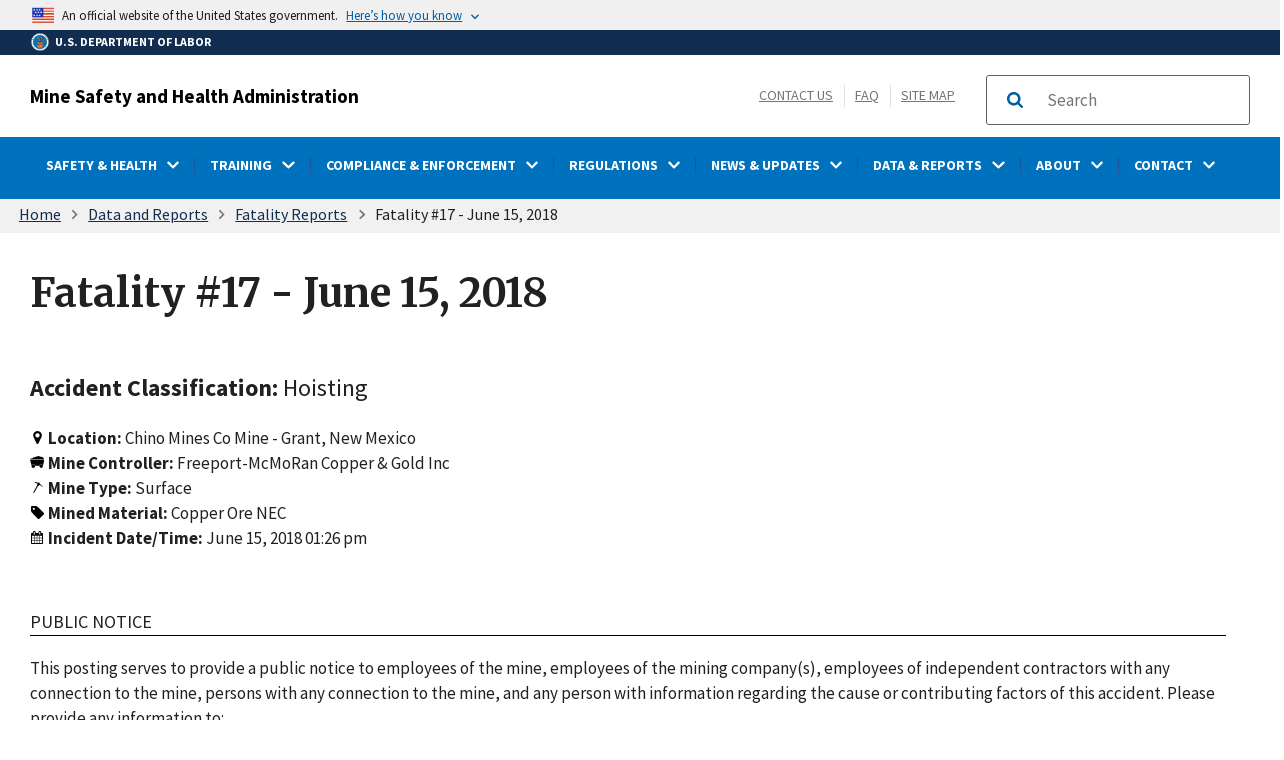

--- FILE ---
content_type: text/html; charset=UTF-8
request_url: https://www.msha.gov/data-reports/fatality-reports/2018/fatality-17-june-15-2018
body_size: 97317
content:
<!DOCTYPE html>
<html lang="en" dir="ltr" prefix="content: http://purl.org/rss/1.0/modules/content/  dc: http://purl.org/dc/terms/  foaf: http://xmlns.com/foaf/0.1/  og: http://ogp.me/ns#  rdfs: http://www.w3.org/2000/01/rdf-schema#  schema: http://schema.org/  sioc: http://rdfs.org/sioc/ns#  sioct: http://rdfs.org/sioc/types#  skos: http://www.w3.org/2004/02/skos/core#  xsd: http://www.w3.org/2001/XMLSchema# ">
<head>
  <meta charset="utf-8" />
<script async src="https://www.googletagmanager.com/gtag/js?id=G-96SXGPMLDY"></script>
<script>window.dataLayer = window.dataLayer || [];function gtag(){dataLayer.push(arguments)};gtag("js", new Date());gtag("set", "developer_id.dMDhkMT", true);gtag("config", "G-96SXGPMLDY", {"groups":"default","page_placeholder":"PLACEHOLDER_page_location"});</script>
<link rel="canonical" href="http://www.msha.gov/data-reports/fatality-reports/2018/fatality-17-june-15-2018" />
<meta name="robots" content="index, follow" />
<meta name="referrer" content="origin" />
<meta property="og:determiner" content="Automatic" />
<meta property="og:site_name" content="Mine Health and Safety Administration" />
<meta property="og:type" content="article" />
<meta property="og:url" content="http://www.msha.gov/data-reports/fatality-reports/2018/fatality-17-june-15-2018" />
<meta property="og:title" content="Fatality #17 - June 15, 2018" />
<meta property="og:image" content="http://www.msha.gov/sites/default/files/Mine_Safety_and_Health_Administration_emblem.png" />
<meta name="twitter:card" content="summary_large_image" />
<meta name="twitter:site" content="@MSHA_DOL" />
<meta name="twitter:title" content="Fatality #17 - June 15, 2018" />
<meta name="twitter:image" content="http://www.msha.gov/sites/default/files/Mine_Safety_and_Health_Administration_emblem.png" />
<meta name="MobileOptimized" content="width" />
<meta name="HandheldFriendly" content="true" />
<meta name="viewport" content="width=device-width, initial-scale=1.0" />
<link rel="icon" href="/sites/default/files/msha-favicon_1_0.png" type="image/png" />

  <title>Fatality #17 - June 15, 2018 | Mine Safety and Health Administration (MSHA)</title>
  <link rel="stylesheet" media="all" href="/core/modules/system/css/components/align.module.css?t8ib13" />
<link rel="stylesheet" media="all" href="/core/modules/system/css/components/fieldgroup.module.css?t8ib13" />
<link rel="stylesheet" media="all" href="/core/modules/system/css/components/container-inline.module.css?t8ib13" />
<link rel="stylesheet" media="all" href="/core/modules/system/css/components/clearfix.module.css?t8ib13" />
<link rel="stylesheet" media="all" href="/core/modules/system/css/components/details.module.css?t8ib13" />
<link rel="stylesheet" media="all" href="/core/modules/system/css/components/hidden.module.css?t8ib13" />
<link rel="stylesheet" media="all" href="/core/modules/system/css/components/item-list.module.css?t8ib13" />
<link rel="stylesheet" media="all" href="/core/modules/system/css/components/js.module.css?t8ib13" />
<link rel="stylesheet" media="all" href="/core/modules/system/css/components/nowrap.module.css?t8ib13" />
<link rel="stylesheet" media="all" href="/core/modules/system/css/components/position-container.module.css?t8ib13" />
<link rel="stylesheet" media="all" href="/core/modules/system/css/components/reset-appearance.module.css?t8ib13" />
<link rel="stylesheet" media="all" href="/core/modules/system/css/components/resize.module.css?t8ib13" />
<link rel="stylesheet" media="all" href="/core/modules/system/css/components/system-status-counter.css?t8ib13" />
<link rel="stylesheet" media="all" href="/core/modules/system/css/components/system-status-report-counters.css?t8ib13" />
<link rel="stylesheet" media="all" href="/core/modules/system/css/components/system-status-report-general-info.css?t8ib13" />
<link rel="stylesheet" media="all" href="/core/modules/system/css/components/tablesort.module.css?t8ib13" />
<link rel="stylesheet" media="all" href="/core/modules/views/css/views.module.css?t8ib13" />
<link rel="stylesheet" media="all" href="/modules/contrib/extlink/css/extlink.css?t8ib13" />
<link rel="stylesheet" media="all" href="/themes/contrib/ddp_dol_theme/build/css/style.css?t8ib13" />
<link rel="stylesheet" media="all" href="/themes/opa_theme/build/css/style.css?t8ib13" />

  <script src="https://use.fontawesome.com/releases/v5.13.1/js/all.js" defer crossorigin="anonymous"></script>
<script src="https://use.fontawesome.com/releases/v5.13.1/js/v4-shims.js" defer crossorigin="anonymous"></script>

</head>
<body class="layout-no-sidebars">
<a class="usa-skipnav visually-hidden focusable" href="#main-content" id="skip-nav">
  Skip to main content
</a>

  <div class="dialog-off-canvas-main-canvas" data-off-canvas-main-canvas>
    



<div class="layout-container inner-page">
	<div class="agency-header">
	<header class="header cf usa-header usa-header-extended cd-main-header">

		<div class="usa-banner">
      <div class="usa-accordion">
        <div class="usa-banner__header" aria-label="Official United States Government Website Disclaimer">
            <div class="usa-banner__inner">
                <div class="grid-col-auto">
                    <img class="usa-banner__header-flag" src="/themes/opa_theme/img/flag-favicon-57.png" alt="U.S. flag">
                </div>
                <div class="grid-col-fill tablet:grid-col-auto">

                  <p>An official website of the United States government.</p>
                  <p class="usa-banner__header-action" aria-hidden="true">Here’s how you know</p>
                </div>

                <button class="usa-accordion__button usa-banner__button" aria-expanded="false" aria-controls="gov-banner"
                title="Click to expand">
                    <span class="usa-banner__button-text">Here’s how you know</span>
                </button>

            </div>
        </div>
        <div class="usa-banner__content usa-accordion__content" id="gov-banner" hidden>
            <div class="grid-row grid-gap-lg">
                <div class="usa-banner__guidance tablet:grid-col-6">
                    <img class="usa-banner__icon usa-media-block__img" src="/themes/opa_theme/img/icon-dot-gov.svg" alt="Dot gov">
                    <div class="usa-media-block__body">
                        <p>
                            <strong>The .gov means it’s official.</strong>
                            <br> Federal government websites often end in .gov or .mil. Before sharing sensitive information, make sure you’re on a federal government site.
                        </p>
                    </div>
                </div>
                <div class="usa-banner__guidance tablet:grid-col-6">
                    <img class="usa-banner__icon usa-media-block__img" src="/themes/opa_theme/img/icon-https.svg" alt="Https">
                    <div class="usa-media-block__body">
                        <p>
                            <strong>The site is secure.</strong>
                            <br> The <strong>https://</strong> ensures that you are connecting to the official website and that any information you provide is encrypted and transmitted securely.
                        </p>
                    </div>
                </div>
            </div>
        </div>
    </div>
  </div>



		<div id="top-agency-name" class="banner-second container d-flex align-items-center">
	<div class="agency-container agency-container--small d-flex align-items-center container">
		<div class="agency">
			<a href="https://www.dol.gov">
				<div class="d-flex align-items-center dol-logo-area--small">
					<div class="DOL-header-logo">
						<img src="/themes/opa_theme/img/Agency_DOL_Logo_dark.svg" alt="United States Department of Labor" title="Home"  aria-hidden="true" />
					</div>
					<span>U.S. Department of Labor</span>
				</div>
			</a>
		</div>
	</div>
</div>

        <div class="container d-flex align-items-center agency-name">
			<span>
				<a href="/">Mine Safety and Health Administration</a>
			</span>
			<div class="header-right-container">
				<div class="secondarylinks-container">
					<div class="d-flex align-items-center">
						<div class="dol-menu-button">
							<button class="usa-menu-btn dol-menu-button usa-button-primary">Menu</button>
						</div>
						<div class="secondary-links">
							

                  <span  class="clearfix">
        <a href="/contact/general-contacts" data-drupal-link-system-path="node/36">Contact Us</a>
      </span>
              <span  class="clearfix">
        <a href="/msha-frequently-asked-questions?field_faq_category_target_id=181121" data-drupal-link-query="{&quot;field_faq_category_target_id&quot;:&quot;181121&quot;}" data-drupal-link-system-path="node/235507">FAQ</a>
      </span>
                      <span  class="clearfix last">
        <a href="/sitemap/a" data-drupal-link-system-path="sitemap/a">Site Map</a>
      </span>
      



													</div>
					</div>
				</div>
				<div class="searchbox-container nav-hide-on-mobile">
					<div id="block-searchblockdesktopviewport">
	
		
			<div class="content">
			      <div id="search-placeholder-large" class="form">
        <div class="input-group">
            <form accept-charset="UTF-8" action="https://search.usa.gov/search" id="search_form_large" method="get"
              class="searchbox d-flex usa-search usa-search--small">
              <div role="search">
                <div style="margin:0;padding:0;display:inline;"><input name="utf8" type="hidden" value="&#x2713;" /></div>
                <label for="query_large" class="sr-only">Search</label>
                <input id="affiliate_large" name="affiliate" type="hidden" value="www.msha.gov" />
                <input class="searchbox-input usa-input" id="query_large" name="query" aria-label="search"
                  type="text" autocomplete="off" placeholder="Search" tabindex="0" />
                  <span class="input-group-btn">
                  <button type="submit" title="Click to Search" class="usa-button search-button">
                    <span class="usa-sr-only">Search</span>
                  </button>
                  </span>
              </div>
            </form>
          </div>
        </div>
		</div>
	</div>

				</div>
			</div>
		</div>
		<div id="header-content">
			    

  
      
                    

            <div class="agency-nav-container" id="dol-primary-menu">
        <div class="container">

                            <div class="nav-show-on-mobile outer-search-container">
                <div id="block-searchbox-2">
	
		
			<div class="content">
			      <div id="search-placeholder-small" class="form">
        <div class="input-group">
            <form accept-charset="UTF-8" action="https://search.usa.gov/search" id="search_form_small" method="get"
              class="searchbox d-flex usa-search usa-search--small">
              <div role="search">
                <div style="margin:0;padding:0;display:inline;"><input name="utf8" type="hidden" value="&#x2713;" /></div>
                <label for="query_small" class="sr-only">Search</label>
                <input id="affiliate_small" name="affiliate" type="hidden" value="www.msha.gov" />
                <input class="searchbox-input usa-input" id="query_small" name="query" aria-label="search"
                  type="text" autocomplete="off" placeholder="Search" tabindex="0" />
                  <span class="input-group-btn">
                  <button type="submit" title="Click to Search" class="usa-button search-button">
                    <span class="usa-sr-only">Search</span>
                  </button>
                  </span>
              </div>
            </form>
          </div>
        </div>
		</div>
	</div>

                </div>
            
            <ul region="primary_menu" block="block-horizontalmenu" class="clearfix agency-submenu sub-nav-group cd-primary-nav is-fixed main-primary-menu inner-menu" id="cd-primary-nav-secondary-desktop" aria-label="Mega menu navigation">
                                                                                                                                                                                                        <li class="has-children">
                                    
                                    
                                        <a href=""><span class="menu-border-wrapper"><span class="menutitle">SAFETY &amp; HEALTH</span><span class="menuarrow"><p class="backtext">Back</p><span class="fas fa-chevron-down"></span></span></span></a>

                                    
                                                                                        

                        <ul class="cd-secondary-nav is-hidden">
                                                                                            <li class="has-children">
                            <ul class="main-primary-menu inner-agency-ul">
                                                                                                                                                                <li class="has-children">
                                    
                                                                            <span><a href="/safety-and-health" class="has-children" data-drupal-link-system-path="node/234742">Safety &amp; Health</a></span>
                                    
                                                                                        

                            <div class="unorder-flex">
                                                                                                                                                                                                                                                                                                            <ul class="batch-wrapper">
                                                    <li  class="batch-column-1">
                                                                                                                        
                                                                            <a href="/safety-health/msha-health-locator-tool"><span class="menu-border-wrapper">MSHA Health Resource Locator Tool</span></a>
                                    
                                                                        </li>

                                    

                                                                                                                                                                                                                                                <li  class="batch-column-1">
                                                                                                                        
                                                                            <a href="/safety-and-health/safety-and-health-initiatives"><span class="menu-border-wrapper">Safety &amp; Health Initiatives</span></a>
                                    
                                                                        </li>

                                    

                                                                                                                                                                                                                                                <li  class="batch-column-1">
                                                                                                                        
                                                                            <a href="/safety-and-health/safety-and-health-materials"><span class="menu-border-wrapper">Safety &amp; Health Materials</span></a>
                                    
                                                                        </li>

                                    

                                                                                                                                                                                                                                                <li  class="batch-column-1">
                                                                                                                        
                                                                            <a href="/safety-and-health/mine-emergency-operations"><span class="menu-border-wrapper">Mine Emergency Operations</span></a>
                                    
                                                                        </li>

                                                                        </ul>
                                    

                                                                                                                                
                                            </div>
                                    
                                                                        </li>

                                    

                                                                                                                                                                                                                                                        </li>
                            </ul>
                                                        
                                            </ul>
                                    
                                                                        </li>

                                    

                                                                                                                                            <li class="has-children">
                                    
                                    
                                        <a href=""><span class="menu-border-wrapper"><span class="menutitle">TRAINING</span><span class="menuarrow"><p class="backtext">Back</p><span class="fas fa-chevron-down"></span></span></span></a>

                                    
                                                                                        

                        <ul class="cd-secondary-nav is-hidden">
                                                                                            <li class="has-children">
                            <ul class="main-primary-menu inner-agency-ul">
                                                                                                                                                                <li class="has-children">
                                    
                                                                            <span><a href="/training" class="has-children" data-drupal-link-system-path="node/234744">Training</a></span>
                                    
                                                                                        

                            <div class="unorder-flex">
                                                                                                                                                                                                                                                                                                            <ul class="batch-wrapper">
                                                    <li  class="batch-column-1">
                                                                                                                        
                                                                            <a href="/training/training-programs-and-courses"><span class="menu-border-wrapper">Training Programs &amp; Courses</span></a>
                                    
                                                                        </li>

                                    

                                                                                                                                                                                                                                                <li  class="batch-column-1">
                                                                                                                        
                                                                            <a href="/training/developing-training-plan"><span class="menu-border-wrapper">Develop a Training Plan</span></a>
                                    
                                                                        </li>

                                    

                                                                                                                                                                                                                                                <li  class="batch-column-1">
                                                                                                                        
                                                                            <a href="/training/mine-rescue-training"><span class="menu-border-wrapper">Mine Rescue Training</span></a>
                                    
                                                                        </li>

                                    

                                                                                                                                                                                                                                                <li  class="batch-column-1">
                                                                                                                        
                                                                            <a href="/training/instructor-materials"><span class="menu-border-wrapper">Instructor Materials</span></a>
                                    
                                                                        </li>

                                    

                                                                                                                                                                                                                                                <li  class="batch-column-1">
                                                                                                                        
                                                                            <a href="/training/training-education-faqs"><span class="menu-border-wrapper">Training &amp; Education FAQs</span></a>
                                    
                                                                        </li>

                                    

                                                                                                                                                                                                                                                <li  class="batch-column-1">
                                                                                                                        
                                                                            <a href="/training-education/quarterly-training-calls"><span class="menu-border-wrapper">Quarterly Training Calls &amp; Stakeholder Meetings</span></a>
                                    
                                                                        </li>

                                    

                                                                                                                                                                                                                                                <li  class="batch-column-1">
                                                                                                                        
                                                                            <a href="/training/state-grant-participants"><span class="menu-border-wrapper">State Grant Participants</span></a>
                                    
                                                                        </li>

                                    

                                                                                                                                                                                                                                                <li  class="batch-column-1">
                                                                                                                        
                                                                            <a href="/training/brookwood-sago-mine-safety-grants"><span class="menu-border-wrapper">Brookwood-Sago Mine Safety Grants</span></a>
                                    
                                                                        </li>

                                                                        </ul>
                                    

                                                                                                                                
                                            </div>
                                    
                                                                        </li>

                                    

                                                                                                                                                                                                                                                        </li>
                            </ul>
                                                        
                                            </ul>
                                    
                                                                        </li>

                                    

                                                                                                                                            <li class="has-children">
                                    
                                    
                                        <a href=""><span class="menu-border-wrapper"><span class="menutitle">COMPLIANCE &amp; ENFORCEMENT</span><span class="menuarrow"><p class="backtext">Back</p><span class="fas fa-chevron-down"></span></span></span></a>

                                    
                                                                                        

                        <ul class="cd-secondary-nav is-hidden">
                                                                                            <li class="has-children">
                            <ul class="main-primary-menu inner-agency-ul">
                                                                                                                                                                <li class="has-children">
                                    
                                                                            <span><a href="/compliance-and-enforcement" class="has-children" data-drupal-link-system-path="node/229">Compliance &amp; Enforcement</a></span>
                                    
                                                                                        

                            <div class="unorder-flex">
                                                                                                                                                                                                                                                                                                            <ul class="batch-wrapper">
                                                    <li  class="batch-column-1">
                                                                                                                        
                                                                            <a href="/compliance-and-enforcement/compliance-assistance"><span class="menu-border-wrapper">Compliance Assistance</span></a>
                                    
                                                                        </li>

                                    

                                                                                                                                                                                                                                                <li  class="batch-column-1">
                                                                                                                        
                                                                            <a href="/compliance-and-enforcement/mine-inspections"><span class="menu-border-wrapper">Mine Inspections</span></a>
                                    
                                                                        </li>

                                    

                                                                                                                                                                                                                                                <li  class="batch-column-1">
                                                                                                                        
                                                                            <a href="/compliance-and-enforcement/forms-online-filing"><span class="menu-border-wrapper">Forms &amp; Online Filing</span></a>
                                    
                                                                        </li>

                                    

                                                                                                                                                                                                                                                <li  class="batch-column-1">
                                                                                                                        
                                                                            <a href="/compliance-and-enforcement/equipment-approval-certification"><span class="menu-border-wrapper">Equipment Approval &amp; Certification</span></a>
                                    
                                                                        </li>

                                    

                                                                                                                                                                                                                                                <li  class="batch-column-1">
                                                                                                                        
                                                                            <a href="/compliance-enforcement/pattern-violations-pov"><span class="menu-border-wrapper">Pattern of Violations</span></a>
                                    
                                                                        </li>

                                    

                                                                                                                                                                                                                                                <li  class="batch-column-1">
                                                                                                                        
                                                                            <a href="/compliance-and-enforcement/contesting-citations"><span class="menu-border-wrapper">Contesting Citations</span></a>
                                    
                                                                        </li>

                                    

                                                                                                                                                                                                                                                <li  class="batch-column-1">
                                                                                                                        
                                                                            <a href="/compliance-and-enforcement/penalty-assessments-and-payments"><span class="menu-border-wrapper">Penalty Assessments &amp; Payments</span></a>
                                    
                                                                        </li>

                                    

                                                                                                                                                                                                                                                <li  class="batch-column-1">
                                                                                                                        
                                                                            <a href="/compliance-enforcement/compliance-assistance-safety-and-health-cash-program"><span class="menu-border-wrapper">CASH Program</span></a>
                                    
                                                                        </li>

                                                                        </ul>
                                    

                                                                                                                                
                                            </div>
                                    
                                                                        </li>

                                    

                                                                                                                                                                                                                                                        </li>
                            </ul>
                                                        
                                            </ul>
                                    
                                                                        </li>

                                    

                                                                                                                                            <li class="has-children">
                                    
                                    
                                        <a href=""><span class="menu-border-wrapper"><span class="menutitle">REGULATIONS</span><span class="menuarrow"><p class="backtext">Back</p><span class="fas fa-chevron-down"></span></span></span></a>

                                    
                                                                                        

                        <ul class="cd-secondary-nav is-hidden">
                                                                                            <li class="has-children">
                            <ul class="main-primary-menu inner-agency-ul">
                                                                                                                                                                <li class="has-children">
                                    
                                                                            <span><a href="/regulations" class="has-children" data-drupal-link-system-path="node/227">Regulations</a></span>
                                    
                                                                                        

                            <div class="unorder-flex">
                                                                                                                                                                                                                                                                                                            <ul class="batch-wrapper">
                                                    <li  class="batch-column-1">
                                                                                                                        
                                                                            <a href="/regulations/standards-and-regulations"><span class="menu-border-wrapper">Standards &amp; Regulations</span></a>
                                    
                                                                        </li>

                                    

                                                                                                                                                                                                                                                <li  class="batch-column-1">
                                                                                                                        
                                                                            <a href="/regulations/laws"><span class="menu-border-wrapper">Laws</span></a>
                                    
                                                                        </li>

                                    

                                                                                                                                                                                                                                                <li  class="batch-column-1">
                                                                                                                        
                                                                            <a href="/compliance-and-enforcement/compliance-assistance#policy"><span class="menu-border-wrapper">Policy and Procedures</span></a>
                                    
                                                                        </li>

                                    

                                                                                                                                                                                                                                                <li  class="batch-column-1">
                                                                                                                        
                                                                            <a href="/regulations/rulemaking"><span class="menu-border-wrapper">Rulemaking</span></a>
                                    
                                                                        </li>

                                                                        </ul>
                                    

                                                                                                                                
                                            </div>
                                    
                                                                        </li>

                                    

                                                                                                                                                                                                                                                        </li>
                            </ul>
                                                        
                                            </ul>
                                    
                                                                        </li>

                                    

                                                                                                                                            <li class="has-children">
                                    
                                    
                                        <a href=""><span class="menu-border-wrapper"><span class="menutitle">NEWS &amp; UPDATES</span><span class="menuarrow"><p class="backtext">Back</p><span class="fas fa-chevron-down"></span></span></span></a>

                                    
                                                                                        

                        <ul class="cd-secondary-nav is-hidden">
                                                                                            <li class="has-children">
                            <ul class="main-primary-menu inner-agency-ul">
                                                                                                                                                                <li class="has-children">
                                    
                                                                            <span><a href="/news-and-updates" class="has-children" data-drupal-link-system-path="node/73">News &amp; Updates</a></span>
                                    
                                                                                        

                            <div class="unorder-flex">
                                                                                                                                                                                                                                                                                                            <ul class="batch-wrapper">
                                                    <li  class="batch-column-1">
                                                                                                                        
                                                                            <a href="/news-media/whats-new"><span class="menu-border-wrapper">What&#039;s New</span></a>
                                    
                                                                        </li>

                                    

                                                                                                                                                                                                                                                <li  class="batch-column-1">
                                                                                                                        
                                                                            <a href="/news-and-updates/news-releases"><span class="menu-border-wrapper">News Releases</span></a>
                                    
                                                                        </li>

                                    

                                                                                                                                                                                                                                                <li  class="batch-column-1">
                                                                                                                        
                                                                            <a href="/news-and-updates/speeches-testimony"><span class="menu-border-wrapper">Speeches &amp; Testimony</span></a>
                                    
                                                                        </li>

                                    

                                                                                                                                                                                                                                                <li  class="batch-column-1">
                                                                                                                        
                                                                            <a href="/news-and-updates/events"><span class="menu-border-wrapper">Events</span></a>
                                    
                                                                        </li>

                                    

                                                                                                                                                                                                                                                <li  class="batch-column-1">
                                                                                                                        
                                                                            <a href="/news-and-updates/alerts-hazards"><span class="menu-border-wrapper">Alerts &amp; Hazards</span></a>
                                    
                                                                        </li>

                                    

                                                                                                                                                                                                                                                <li  class="batch-column-1">
                                                                                                                        
                                                                            <a href="/news-updates/media-gallery"><span class="menu-border-wrapper">Media Gallery</span></a>
                                    
                                                                        </li>

                                    

                                                                                                                                                                                                                                                <li  class="batch-column-1">
                                                                                                                        
                                                                            <a href="https://public.govdelivery.com/accounts/USDOL/subscriber/new"><span class="menu-border-wrapper">Subscribe to Email Alerts</span></a>
                                    
                                                                        </li>

                                                                        </ul>
                                    

                                                                                                                                
                                            </div>
                                    
                                                                        </li>

                                    

                                                                                                                                                                                                                                                        </li>
                            </ul>
                                                        
                                            </ul>
                                    
                                                                        </li>

                                    

                                                                                                                                            <li class="has-children">
                                    
                                    
                                        <a href=""><span class="menu-border-wrapper"><span class="menutitle">DATA &amp; REPORTS</span><span class="menuarrow"><p class="backtext">Back</p><span class="fas fa-chevron-down"></span></span></span></a>

                                    
                                                                                        

                        <ul class="cd-secondary-nav is-hidden">
                                                                                            <li class="has-children">
                            <ul class="main-primary-menu inner-agency-ul">
                                                                                                                                                                <li class="has-children">
                                    
                                                                            <span><a href="/data-and-reports" class="has-children" data-drupal-link-system-path="node/226">Data &amp; Reports</a></span>
                                    
                                                                                        

                            <div class="unorder-flex">
                                                                                                                                                                                                                                                                                                            <ul class="batch-wrapper">
                                                    <li  class="batch-column-1">
                                                                                                                        
                                                                            <a href="/mdrs"><span class="menu-border-wrapper">Mine Data Retrieval System</span></a>
                                    
                                                                        </li>

                                    

                                                                                                                                                                                                                                                <li  class="batch-column-1">
                                                                                                                        
                                                                            <a href="/data-and-reports/fatality-reports/search"><span class="menu-border-wrapper">Fatality Reports</span></a>
                                    
                                                                        </li>

                                    

                                                                                                                                                                                                                                                <li  class="batch-column-1">
                                                                                                                        
                                                                            <a href="/data-and-reports/data-sources-and-calculators"><span class="menu-border-wrapper">Data Sources &amp; Calculators</span></a>
                                    
                                                                        </li>

                                    

                                                                                                                                                                                                                                                <li  class="batch-column-1">
                                                                                                                        
                                                                            <a href="/data-and-reports/statistics"><span class="menu-border-wrapper">Statistics</span></a>
                                    
                                                                        </li>

                                    

                                                                                                                                                                                                                                                <li  class="batch-column-1">
                                                                                                                        
                                                                            <a href="/data-and-reports/reports"><span class="menu-border-wrapper">Reports</span></a>
                                    
                                                                        </li>

                                                                        </ul>
                                    

                                                                                                                                
                                            </div>
                                    
                                                                        </li>

                                    

                                                                                                                                                                                                                                                        </li>
                            </ul>
                                                        
                                            </ul>
                                    
                                                                        </li>

                                    

                                                                                                                                            <li class="has-children">
                                    
                                    
                                        <a href=""><span class="menu-border-wrapper"><span class="menutitle">ABOUT</span><span class="menuarrow"><p class="backtext">Back</p><span class="fas fa-chevron-down"></span></span></span></a>

                                    
                                                                                        

                        <ul class="cd-secondary-nav is-hidden">
                                                                                            <li class="has-children">
                            <ul class="main-primary-menu inner-agency-ul">
                                                                                                                                                                <li class="has-children">
                                    
                                                                            <span><a href="/about" class="has-children" data-drupal-link-system-path="node/23">About</a></span>
                                    
                                                                                        

                            <div class="unorder-flex">
                                                                                                                                                                                                                                                                                                            <ul class="batch-wrapper">
                                                    <li  class="batch-column-1">
                                                                                                                        
                                                                            <a href="/about/mission"><span class="menu-border-wrapper">Mission</span></a>
                                    
                                                                        </li>

                                    

                                                                                                                                                                                                                                                <li  class="batch-column-1">
                                                                                                                        
                                                                            <a href="/miners-responsibilities-redirect"><span class="menu-border-wrapper">Miners&#039; Rights and Responsibilities</span></a>
                                    
                                                                        </li>

                                    

                                                                                                                                                                                                                                                <li  class="batch-column-1">
                                                                                                                        
                                                                            <a href="/about/leadership"><span class="menu-border-wrapper">Leadership</span></a>
                                    
                                                                        </li>

                                    

                                                                                                                                                                                                                                                <li  class="batch-column-1">
                                                                                                                        
                                                                            <a href="/about/office-assistant-secretary-mine-safety-health-organization-chart"><span class="menu-border-wrapper">Organizational Chart</span></a>
                                    
                                                                        </li>

                                    

                                                                                                                                                                                                                                                <li  class="batch-column-1">
                                                                                                                        
                                                                            <a href="/about/program-areas-and-offices"><span class="menu-border-wrapper">Program Areas &amp; Offices</span></a>
                                    
                                                                        </li>

                                    

                                                                                                                                                                                                                                                <li  class="batch-column-1">
                                                                                                                        
                                                                            <a href="/about/careers"><span class="menu-border-wrapper">Careers</span></a>
                                    
                                                                        </li>

                                    

                                                                                                                                                                                                                                                <li  class="batch-column-1">
                                                                                                                        
                                                                            <a href="/about/about/history"><span class="menu-border-wrapper">History</span></a>
                                    
                                                                        </li>

                                    

                                                                                                                                                                                                                                                <li  class="batch-column-1">
                                                                                                                        
                                                                            <a href="/about/memoranda-understanding"><span class="menu-border-wrapper">Memoranda of Understanding</span></a>
                                    
                                                                        </li>

                                                                        </ul>
                                    

                                                                                                                                
                                            </div>
                                    
                                                                        </li>

                                    

                                                                                                                                                                                                                                                        </li>
                            </ul>
                                                        
                                            </ul>
                                    
                                                                        </li>

                                    

                                                                                                                                            <li class="has-children">
                                    
                                    
                                        <a href=""><span class="menu-border-wrapper"><span class="menutitle">CONTACT</span><span class="menuarrow"><p class="backtext">Back</p><span class="fas fa-chevron-down"></span></span></span></a>

                                    
                                                                                        

                        <ul class="cd-secondary-nav is-hidden">
                                                                                            <li class="has-children">
                            <ul class="main-primary-menu inner-agency-ul">
                                                                                                                                                                <li class="has-children">
                                    
                                                                            <span><a href="/contact" class="has-children" data-drupal-link-system-path="node/27">Contact</a></span>
                                    
                                                                                        

                            <div class="unorder-flex">
                                                                                                                                                                                                                                                                                                            <ul class="batch-wrapper">
                                                    <li  class="batch-column-1">
                                                                                                                        
                                                                            <a href="/contact/emergencies"><span class="menu-border-wrapper">Emergencies</span></a>
                                    
                                                                        </li>

                                    

                                                                                                                                                                                                                                                <li  class="batch-column-1">
                                                                                                                        
                                                                            <a href="/contact/general-contacts"><span class="menu-border-wrapper">General Contacts</span></a>
                                    
                                                                        </li>

                                    

                                                                                                                                                                                                                                                <li  class="batch-column-1">
                                                                                                                        
                                                                            <a href="/support-resources/external-mining-resources/state-mining-agencies"><span class="menu-border-wrapper">State Mining Agencies</span></a>
                                    
                                                                        </li>

                                    

                                                                                                                                                                                                                                                <li  class="batch-column-1">
                                                                                                                        
                                                                            <a href="/msha-frequently-asked-questions?field_faq_category_target_id=181121"><span class="menu-border-wrapper">MSHA Frequently Asked Questions</span></a>
                                    
                                                                        </li>

                                                                        </ul>
                                    

                                                                                                                                
                                            </div>
                                    
                                                                        </li>

                                    

                                                                                                                                                                                                                                                        </li>
                            </ul>
                                                        
                                            </ul>
                                    
                                                                        </li>

                                    

                                                                                                                                
                                            </ul>
                                    

    


		</div>
	</header>
</div>

	<div class="pre-content">
		<div id="block-breadcrumbs">
	
		
			<div class="content">
				<div id="breadcrumbs-container" class="container">
		<nav aria-label="breadcrumb">
			<span id="system-breadcrumb" class="visually-hidden">Breadcrumb</span>
			<ul class="breadcrumbs usa-breadcrumb__list">
									<li>
													<a href="/" class="usa-breadcrumb__link">Home</a>
											</li>
									<li>
													<a href="/data-reports" class="usa-breadcrumb__link">Data and Reports</a>
											</li>
									<li>
													<a href="/data-reports/fatality-reports/search" class="usa-breadcrumb__link">Fatality Reports</a>
											</li>
							</ul>
		</nav>
	</div>

		</div>
	</div>


	</div>

	<main class="cd-main-content">

		<div id="page-title-area">
			
			
			
							<h1>Fatality #17 - June 15, 2018</h1>
					</div>

		
		<div id="main-content" class="basic-page grid-row">

								<div class="usa-layout-docs__main usa-prose usa-layout-docs">
					
					<div data-drupal-messages-fallback class="hidden"></div><div class="views-element-container" id="block-views-block-fatality-reports-block-1">
	
		
			<div class="content">
			<div region="content" block="block-views-block-fatality-reports-block-1"><div class="js-view-dom-id-a81b715299338a12a03a5c6064d5b563564690d3885dbd2289e39b5f3709b4be">
  
  
  

  
  
  

      <div class="views-row"><div class="views-field views-field-field-accident-classification"><strong class="views-label views-label-field-accident-classification">Accident Classification: </strong>Hoisting</div><div class="views-field views-field-field-location-at-fatality"><strong class="views-label views-label-field-location-at-fatality">Location: </strong>Chino Mines Co Mine - Grant, New Mexico</div><div class="views-field views-field-field-mine-controller"><strong class="views-label views-label-field-mine-controller">Mine Controller: </strong>Freeport-McMoRan Copper &amp; Gold Inc</div><div class="views-field views-field-field-mine-type"><strong class="views-label views-label-field-mine-type">Mine Type: </strong>Surface</div><div class="views-field views-field-field-primary-sic"><strong class="views-label views-label-field-primary-sic">Mined Material: </strong>Copper Ore NEC</div><div class="views-field views-field-field-arep-fatal-date"><strong class="views-label views-label-field-arep-fatal-date">Incident Date/Time: </strong><span datetime="2018-06-15T17:26:00Z">June 15, 2018 01:26 pm</span>
</div></div>

    

  
  

  
  
</div>
</div>

		</div>
	</div>
<div class="views-element-container" id="block-views-block-fatality-reports-block-3">
	
		
			<div class="content">
			<div region="content" block="block-views-block-fatality-reports-block-3"><div class="js-view-dom-id-438e54cfd29d48513fafcee7aec23c8660a52eeaa3e50caad6c5a7834b37ff89">
  
  
  

  
  
  

      <div class="views-row"><div class="views-field views-field-body"><div class="views-label views-label-body">PUBLIC NOTICE</div><div class="field-content"><p>This posting serves to provide a public notice to employees of the mine, employees of the mining company(s), employees of independent contractors with any connection to the mine, persons with any connection to the mine, and any person with information regarding the cause or contributing factors of this accident. Please provide any information to:&nbsp;<br><br>
<strong>Lee B. Cruise</strong><strong>,&nbsp;</strong>Lead Investigator: &nbsp;<br><br>
<strong>Phone</strong>: 214-767-8401</p>
</div></div></div>

    

  
  

  
  
</div>
</div>

		</div>
	</div>
<div class="views-element-container" id="block-views-block-fatality-reports-block-2">
	
		
			<div class="content">
			<div region="content" block="block-views-block-fatality-reports-block-2"><div class="js-view-dom-id-2c22be1960d762bbcbc0f3471e1fe63a2427177a58c4d22cb53129b5bd7bd0f7">
  
  
  

  
  
  

      <div class="views-row"><div class="views-field views-field-body"><div class="views-label views-label-body">PRELIMINARY REPORT</div><div class="field-content"><p>EE was using man basket to exit from the shovel. W hile descending an arm on the man basket broke and the EE fell approximately 10-20 feet to the ground. EE was flown by helicopter to hospital - his condition remains critical.</p>
<p>The information provided in this notice is based on preliminary data ONLY and does not represent final determination regarding the nature of the incident or conclusions regarding the cause of the accident.</p>
</div></div><div class="views-field views-field-view-node"><span class="field-content"><a href="/data-reports/fatality-reports/2018/fatality-17-june-15-2018/preliminary-report" class="usa-button" hreflang="und">Read more about the Preliminary Report</a></span></div></div>

    

  
  

  
  
</div>
</div>

		</div>
	</div>
<div id="block-mainpagecontent">
	
		
			<div class="content">
			<article about="/data-reports/fatality-reports/2018/fatality-17-june-15-2018">

  
    

  <div>
    
  </div>

</article>

		</div>
	</div>
<div class="views-element-container" id="block-views-block-fatality-reports-block-4">
	
		
			<div class="content">
			<div region="content" block="block-views-block-fatality-reports-block-4"><div class="js-view-dom-id-3dd0a0aa971589c1fe49b41c930be648ca1309930240dc3e7763a0f3a799b776">
  
  
  

  
  
  

      <div class="views-row"><div class="views-field views-field-body"><div class="views-label views-label-body">FATALITY ALERT</div><div class="field-content"><p><strong>METAL/NONMETAL MINE FATALITY</strong> – On June 15, 2018, a&nbsp;miner fell from a man basket when the weldment securing the basket to the shovel failed. The miner died of his injuries on June 27, 2019.</p>
</div></div><div class="views-field views-field-view-node"><span class="field-content"><a href="/data-reports/fatality-reports/2018/fatality-17-june-15-2018/fatality-alert" class="usa-button" hreflang="und">Read more about the Fatality Alert</a></span></div></div>

    

  
  

  
  
</div>
</div>

		</div>
	</div>
<div class="views-element-container" id="block-views-block-fatality-reports-block-5">
	
		
			<div class="content">
			<div region="content" block="block-views-block-fatality-reports-block-5"><div class="js-view-dom-id-bdcf1d982140bf88d713ac500d8c46e3771fa7c6b66a2368ab5510cb5db5a645">
  
  
  

  
  
  

      <div class="views-row"><div class="views-field views-field-body"><div class="views-label views-label-body">FINAL REPORT</div><div class="field-content"><p align="right">MAI-2018-17</p>
<p align="center">UNITED STATES</p>
<p align="center">DEPARTMENT OF LABOR</p>
<p align="center">MINE SAFETY AND HEALTH ADMINISTRATION</p>
<p align="center">REPORT OF INVESTIGATION</p>
<p align="center">Open Pit Metal Mine</p>
<p align="center">(Copper)</p>
<p align="center">Hoisting</p>
<p align="center">June 15, 2018</p>
<p align="center">Freeport-McMoRan Chino Mines Company</p>
<p align="center">Chino Mines Co. Mine</p>
<p align="center">Grant County, New Mexico</p>
<p align="center">ID No. 29-00708</p>
<p align="center">Accident Investigators</p></div></div><div class="views-field views-field-view-node"><span class="field-content"><a href="/data-reports/fatality-reports/2018/fatality-17-june-15-2018/final-report" class="usa-button" hreflang="und">Read More about the Final Report</a></span></div></div>

    

  
  

  
  
</div>
</div>

		</div>
	</div>


									</div>
			</div>

			
		</main>

		<footer class="-footer usa-footer usa-footer--big" role="contentinfo">
	<div class="usa-footer__return-to-top container">
		<a href="#" class="footer-scroll-to-top">
			<span>Scroll to Top</span>
			<span class="fa fa-arrow-circle-o-up" aria-hidden="true"></span>
		</a>
	</div>

	<section class="dol-footer-nav">
		  <div>
        

    <div class="panel">
                  <ul block="block-menu-block-dol-footer-nav-menu" class="clearfix dol-footer-nav-menu container">
                    <li>
          <a href="/compliance-and-enforcement/forms-online-filing" class="dol-footer-nav-link" data-drupal-link-system-path="node/291">Forms</a>
                  </li>
              <li>
          <a href="/data-and-reports/fatality-reports/search" class="dol-footer-nav-link" data-drupal-link-system-path="data-and-reports/fatality-reports/search">Fatality Database</a>
                  </li>
              <li>
          <a href="/support-resources" class="dol-footer-nav-link" data-drupal-link-system-path="node/230">Support &amp; Resources</a>
                  </li>
              <li>
          <a href="/msha-frequently-asked-questions?field_faq_category_target_id=181121" class="dol-footer-nav-link" data-drupal-link-query="{&quot;field_faq_category_target_id&quot;:&quot;181121&quot;}" data-drupal-link-system-path="node/235507">Frequently Asked Questions</a>
                  </li>
            </ul>
      </div>






  </div>

	</section>

	<div class="dol-footer-primary usa-footer__primary-section">
		<div class="grid-container container dol-footer__full-menu">
			<div class="width-inner-padding grid-row grid-gap">
				<div class="footer-address">
					<div class="grid-row">
						<div class="dol-footer-seal">
							<div class="dol-seal">
								<a href="https://www.dol.gov" title="Home">
									<img alt="United States Department of Labor Seal" src="/themes/opa_theme/img/DOL-MasterLogo_BLUE.svg"/>
								</a>
							</div>
							<div class="footer-seal-block">
																	<div class="dol-name-and-seal">U.S. Department of Labor</div>
																<div id="block-mshaaddress">
	
		
			<div class="content">
			

                        <div class="field field--name-body field--type-text-with-summary field--label-hidden clearfix"><p>Mine Safety and Health Administration<br>200 Constitution Ave&nbsp;NW<br>Suite C3522<br>Washington, DC 20210<br><a href="https://www.msha.gov/">www.msha.gov</a><br>202-693-9400</p>
</div>
            
		</div>
	</div>


							</div>
						</div>
					</div>
				</div>
				<div class="footer_menu">
					<nav class="usa-footer__nav footer__nav" aria-label="Footer navigation">
						<div class="grid-row">
							<!-- Begin Footer Second-->

            


<div id="block-menu-block-menu-dol-federal-links" class="footer_menu-block">
    <section  class="usa-footer__primary-content usa-footer__primary-content--collapsible dol-footer__primary-content dol-footer__primary-content--collapsible">

    
                <span class="usa-footer__primary-link">Federal Government<span class="far fa-plus-square"></span></span>
        
          

                      <ul block="block-menu-block-menu-dol-federal-links" class="clearfix usa-list usa-list--unstyled">
                    <li class="usa-footer__secondary-link dol-footer__secondary-link">
          <a href="https://www.whitehouse.gov" target="_blank" class="usa-footer__secondary-link dol-footer__secondary-link footer-secondary-nav-link">White House</a>
                  </li>
              <li class="usa-footer__secondary-link dol-footer__secondary-link">
          <a href="https://www.dol.gov/general/disasterrecovery" target="_blank" class="usa-footer__secondary-link dol-footer__secondary-link footer-secondary-nav-link">Disaster Recovery Assistance</a>
                  </li>
              <li class="usa-footer__secondary-link dol-footer__secondary-link">
          <a href="https://www.usa.gov/" target="_blank" class="usa-footer__secondary-link dol-footer__secondary-link footer-secondary-nav-link">USA.gov</a>
                  </li>
              <li class="usa-footer__secondary-link dol-footer__secondary-link">
          <a href="https://www.dol.gov/agencies/oasam/centers-offices/civil-rights-center/resports/notification-and-federal-employee-antidiscrimination-retaliation-act-of-2002" target="_blank" class="usa-footer__secondary-link dol-footer__secondary-link footer-secondary-nav-link">No FEAR Act Data</a>
                  </li>
            </ul>
      




      </section>
</div>




<div id="block-menu-block-menu-dol-labor-department-links" class="footer_menu-block">
    <section  class="usa-footer__primary-content usa-footer__primary-content--collapsible dol-footer__primary-content dol-footer__primary-content--collapsible">

    
                <span class="usa-footer__primary-link">Labor Department<span class="far fa-plus-square"></span></span>
        
          

                      <ul block="block-menu-block-menu-dol-labor-department-links" class="clearfix usa-list usa-list--unstyled">
                    <li class="usa-footer__secondary-link dol-footer__secondary-link">
          <a href="https://www.dol.gov/general/siteindex" target="_blank" class="usa-footer__secondary-link dol-footer__secondary-link footer-secondary-nav-link">A to Z Index</a>
                  </li>
              <li class="usa-footer__secondary-link dol-footer__secondary-link">
          <a href="https://www.dol.gov/general/dol-agencies" target="_blank" class="usa-footer__secondary-link dol-footer__secondary-link footer-secondary-nav-link">Agencies</a>
                  </li>
              <li class="usa-footer__secondary-link dol-footer__secondary-link">
          <a href="https://www.dol.gov/general/contact" class="usa-footer__secondary-link dol-footer__secondary-link footer-secondary-nav-link">Contact DOL</a>
                  </li>
              <li class="usa-footer__secondary-link dol-footer__secondary-link">
          <a href="https://www.dol.gov/general/easl" target="_blank" class="usa-footer__secondary-link dol-footer__secondary-link footer-secondary-nav-link">Emergency Accountability Status Link</a>
                  </li>
              <li class="usa-footer__secondary-link dol-footer__secondary-link">
          <a href="https://www.dol.gov/general/contact/leadership-team" target="_blank" class="usa-footer__secondary-link dol-footer__secondary-link footer-secondary-nav-link">Leadership Team</a>
                  </li>
              <li class="usa-footer__secondary-link dol-footer__secondary-link">
          <a href="https://www.oig.dol.gov/" target="_blank" class="usa-footer__secondary-link dol-footer__secondary-link footer-secondary-nav-link">Office of Inspector General</a>
                  </li>
              <li class="usa-footer__secondary-link dol-footer__secondary-link">
          <a href="https://www.dol.gov/newsroom/newsletter" target="_blank" class="usa-footer__secondary-link dol-footer__secondary-link footer-secondary-nav-link">Read The DOL Newsletter</a>
                  </li>
              <li class="usa-footer__secondary-link dol-footer__secondary-link">
          <a href="https://public.govdelivery.com/accounts/USDOL/subscriber/new?topic_id=USDOL_167" target="_blank" class="usa-footer__secondary-link dol-footer__secondary-link footer-secondary-nav-link">Subscribe to the DOL Newsletter</a>
                  </li>
            </ul>
      




      </section>
</div>




<div id="block-menu-block-menu-footer-links" class="footer_menu-block">
    <section  class="usa-footer__primary-content usa-footer__primary-content--collapsible dol-footer__primary-content dol-footer__primary-content--collapsible">

    
                <span class="usa-footer__primary-link">About the Site<span class="far fa-plus-square"></span></span>
        
          

                      <ul block="block-menu-block-menu-footer-links" class="clearfix usa-list usa-list--unstyled">
                    <li class="usa-footer__secondary-link dol-footer__secondary-link">
          <a href="/msha-foia-resources" class="usa-footer__secondary-link dol-footer__secondary-link footer-secondary-nav-link" data-drupal-link-system-path="node/334">Freedom of Information Act</a>
                  </li>
              <li class="usa-footer__secondary-link dol-footer__secondary-link">
          <a href="/about/program-areas/standards-regulations-and-variances/paperwork-reduction-act-pra-information" class="usa-footer__secondary-link dol-footer__secondary-link footer-secondary-nav-link" data-drupal-link-system-path="node/228200">Paperwork Reduction Act</a>
                  </li>
              <li class="usa-footer__secondary-link dol-footer__secondary-link">
          <a href="https://arlweb.msha.gov/recordsmanagement/recordsmanagement.asp" class="usa-footer__secondary-link dol-footer__secondary-link footer-secondary-nav-link">Records Retention Schedule</a>
                  </li>
              <li class="usa-footer__secondary-link dol-footer__secondary-link">
          <a href="/msha-help-desk" class="usa-footer__secondary-link dol-footer__secondary-link footer-secondary-nav-link" data-drupal-link-system-path="node/335">Help Desk</a>
                  </li>
              <li class="usa-footer__secondary-link dol-footer__secondary-link">
          <a href="https://www.dol.gov/general/privacynotice" class="usa-footer__secondary-link dol-footer__secondary-link footer-secondary-nav-link">Privacy &amp; Security</a>
                  </li>
              <li class="usa-footer__secondary-link dol-footer__secondary-link">
          <a href="https://www.dol.gov/general/aboutdol/accessibility" class="usa-footer__secondary-link dol-footer__secondary-link footer-secondary-nav-link">Accessibility &amp; 508 Compliance</a>
                  </li>
              <li class="usa-footer__secondary-link dol-footer__secondary-link">
          <a href="https://www.dol.gov/general/disclaim" class="usa-footer__secondary-link dol-footer__secondary-link footer-secondary-nav-link">Disclaimers</a>
                  </li>
              <li class="usa-footer__secondary-link dol-footer__secondary-link">
          <a href="/language-notice" class="usa-footer__secondary-link dol-footer__secondary-link footer-secondary-nav-link" data-drupal-link-system-path="node/235079">Language Notice</a>
                  </li>
              <li class="usa-footer__secondary-link dol-footer__secondary-link">
          <a href="/english-spanish-translation" class="usa-footer__secondary-link dol-footer__secondary-link footer-secondary-nav-link" data-drupal-link-system-path="node/234766">Español</a>
                  </li>
            </ul>
      




      </section>
</div>


      

<!-- End Footer -->

							
						</div>
					</nav>
				</div>
			</div>
		</div>
	</div>
	<!-- Begin Sub Footer -->
 
<section class="dol-footer-secondary">
  <div class="width">
      <div class="width-inner-padding container">
          <div class="usa-grid-full dol-footer-secondary">
                              <div class="dol-footer-secondary-container">
                  <div class="usa-width-one-half social-media-block"><p>Connect With MSHA</p><div class="social-media-icons"><!--?xml version="1.0" encoding="utf-8"?--><a class="social-media-icon" href="https://www.facebook.com/MineSafetyAndHealth" aria-label="Facebook for the Mine Safety and Health Administration" title="Facebook for the Mine Safety and Health Administration"><svg class="svg-inline--fa fa-facebook-f fa-w-9" alt="Facebook for the Mine Safety and Health Administration" aria-hidden="true" data-icon="facebook-f" data-prefix="fab" focusable="false" role="img" viewBox="0 0 264 512" xmlns="http://www.w3.org/2000/svg"><path d="M76.7 512V283H0v-91h76.7v-71.7C76.7 42.4 124.3 0 193.8 0c33.3 0 61.9 2.5 70.2 3.6V85h-48.2c-37.8 0-45.1 18-45.1 44.3V192H256l-11.7 91h-73.6v229" fill="currentColor"></path></svg><span class="usa-sr-only">Facebook</span> </a><!--?xml version="1.0" encoding="utf-8"?--><a class="social-media-icon" href="https://www.twitter.com/MSHA_DOL" aria-label="X for the Mine Safety and Health Administration" title="X for Mine Safety and Health Administration"><svg class="svg-inline--fa fa-instagram fa-w-14" alt="X for the Mine Safety and Health Administration" aria-hidden="true" data-prefix="fab" data-icon="x" viewBox="0 0 1200 1227" fill="none" xmlns="http://www.w3.org/2000/svg"><path d="M714.163 519.284L1160.89 0H1055.03L667.137 450.887L357.328 0H0L468.492 681.821L0 1226.37H105.866L515.491 750.218L842.672 1226.37H1200L714.137 519.284H714.163ZM569.165 687.828L521.697 619.934L144.011 79.6944H306.615L611.412 515.685L658.88 583.579L1055.08 1150.3H892.476L569.165 687.854V687.828Z" fill="currentColor"></path></svg><span class="usa-sr-only">X</span> </a><!--?xml version="1.0" encoding="utf-8"?--><a class="social-media-icon" href="https://www.instagram.com/USDOL" aria-label="Instagram for the United States Department of Labor" title="Instagram for the United States Department of Labor"><svg class="svg-inline--fa fa-instagram fa-w-14" alt="Instagram for the United States Department of Labor" aria-hidden="true" data-icon="instagram" data-prefix="fab" focusable="false" role="img" viewBox="0 0 448 512" xmlns="http://www.w3.org/2000/svg"><path d="M224.1 141c-63.6 0-114.9 51.3-114.9 114.9s51.3 114.9 114.9 114.9S339 319.5 339 255.9 287.7 141 224.1 141zm0 189.6c-41.1 0-74.7-33.5-74.7-74.7s33.5-74.7 74.7-74.7 74.7 33.5 74.7 74.7-33.6 74.7-74.7 74.7zm146.4-194.3c0 14.9-12 26.8-26.8 26.8-14.9 0-26.8-12-26.8-26.8s12-26.8 26.8-26.8 26.8 12 26.8 26.8zm76.1 27.2c-1.7-35.9-9.9-67.7-36.2-93.9-26.2-26.2-58-34.4-93.9-36.2-37-2.1-147.9-2.1-184.9 0-35.8 1.7-67.6 9.9-93.9 36.1s-34.4 58-36.2 93.9c-2.1 37-2.1 147.9 0 184.9 1.7 35.9 9.9 67.7 36.2 93.9s58 34.4 93.9 36.2c37 2.1 147.9 2.1 184.9 0 35.9-1.7 67.7-9.9 93.9-36.2 26.2-26.2 34.4-58 36.2-93.9 2.1-37 2.1-147.8 0-184.8zM398.8 388c-7.8 19.6-22.9 34.7-42.6 42.6-29.5 11.7-99.5 9-132.1 9s-102.7 2.6-132.1-9c-19.6-7.8-34.7-22.9-42.6-42.6-11.7-29.5-9-99.5-9-132.1s-2.6-102.7 9-132.1c7.8-19.6 22.9-34.7 42.6-42.6 29.5-11.7 99.5-9 132.1-9s102.7-2.6 132.1 9c19.6 7.8 34.7 22.9 42.6 42.6 11.7 29.5 9 99.5 9 132.1s2.7 102.7-9 132.1z" fill="currentColor"></path></svg><span class="usa-sr-only">Instagram</span> </a><!--?xml version="1.0" encoding="utf-8"?--><a class="social-media-icon" href="https://www.youtube.com/user/USDepartmentofLabor" aria-label="YouTube for the United States Department of Labor" title="YouTube for the United States Department of Labor"><svg class="svg-inline--fa fa-youtube fa-w-18" alt="YouTube for the United States Department of Labor" aria-hidden="true" data-icon="youtube" data-prefix="fab" focusable="false" role="img" viewBox="0 0 576 512" xmlns="http://www.w3.org/2000/svg"><path d="M549.655 124.083c-6.281-23.65-24.787-42.276-48.284-48.597C458.781 64 288 64 288 64S117.22 64 74.629 75.486c-23.497 6.322-42.003 24.947-48.284 48.597-11.412 42.867-11.412 132.305-11.412 132.305s0 89.438 11.412 132.305c6.281 23.65 24.787 41.5 48.284 47.821C117.22 448 288 448 288 448s170.78 0 213.371-11.486c23.497-6.321 42.003-24.171 48.284-47.821 11.412-42.867 11.412-132.305 11.412-132.305s0-89.438-11.412-132.305zm-317.51 213.508V175.185l142.739 81.205-142.739 81.201z" fill="currentColor"></path></svg><span class="usa-sr-only">YouTube</span> </a><!--?xml version="1.0" encoding="utf-8"?--><a class="social-media-icon" href="https://www.linkedin.com/company/u-s--department-of-labor" aria-label="LinkedIn for the United States Department of Labor" title="LinkedIn for the United States Department of Labor"><svg class="svg-inline--fa fa-linkedin fa-w-18" alt="LinkedIn for the United States Department of Labor" aria-hidden="true" data-icon="linkedin" data-prefix="fab" focusable="false" role="img" viewBox="0 0 576 512" xmlns="http://www.w3.org/2000/svg"><path d="M150.65,100.682c0,27.992-22.508,50.683-50.273,50.683c-27.765,0-50.273-22.691-50.273-50.683&#13;               C50.104,72.691,72.612,50,100.377,50C128.143,50,150.65,72.691,150.65,100.682z M143.294,187.333H58.277V462h85.017V187.333z M279.195,187.333h-81.541V462h81.541c0,0,0-101.877,0-144.181c0-38.624,17.779-61.615,51.807-61.615 c31.268,0,46.289,22.071,46.289,61.615c0,39.545,0,144.181,0,144.181h84.605c0,0,0-100.344,0-173.915 s-41.689-109.131-99.934-109.131s-82.768,45.369-82.768,45.369V187.333z" fill="currentColor"></path></svg><span class="usa-sr-only">Linkedin</span> </a><!--?xml version="1.0" encoding="utf-8"?--><a class="social-media-icon" href="https://public.govdelivery.com/accounts/USDOL/subscriber/new" aria-label="GovDelivery Email Signup" title="GovDelivery Email Signup"><svg class="svg-inline--fa fa-envelope fa-w-16" alt="GovDelivery Email Signup" aria-hidden="true" data-icon="envelope" data-prefix="fas" focusable="false" role="img" viewBox="0 0 512 512" xmlns="http://www.w3.org/2000/svg"><path d="M502.3 190.8c3.9-3.1 9.7-.2 9.7 4.7V400c0 26.5-21.5 48-48 48H48c-26.5 0-48-21.5-48-48V195.6c0-5 5.7-7.8 9.7-4.7 22.4 17.4 52.1 39.5 154.1 113.6 21.1 15.4 56.7 47.8 92.2 47.6 35.7.3 72-32.8 92.3-47.6 102-74.1 131.6-96.3 154-113.7zM256 320c23.2.4 56.6-29.2 73.4-41.4 132.7-96.3 142.8-104.7 173.4-128.7 5.8-4.5 9.2-11.5 9.2-18.9v-19c0-26.5-21.5-48-48-48H48C21.5 64 0 85.5 0 112v19c0 7.4 3.4 14.3 9.2 18.9 30.6 23.9 40.7 32.4 173.4 128.7 16.8 12.2 50.2 41.8 73.4 41.4z" fill="currentColor"></path></svg><span class="usa-sr-only">GovDelivery Email Signup</span>&nbsp;</a><a class="social-media-icon" href="/miner-safety-health-application" aria-label="Miner Safety and Health Application" title="Miner Safety and Health Application"><svg class="svg-inline--fa fa-hard-hat" aria-hidden="true" fill="currentColor" viewBox="0 0 512 512" xmlns="http://www.w3.org/2000/svg"><!-- Font Awesome Pro 5.15.4 by @fontawesome - https://fontawesome.com License - https://fontawesome.com/license (Commercial License) --><path d="M480 288c0-80.25-49.28-148.92-119.19-177.62L320 192V80a16 16 0 0 0-16-16h-96a16 16 0 0 0-16 16v112l-40.81-81.62C81.28 139.08 32 207.75 32 288v64h448zm16 96H16a16 16 0 0 0-16 16v32a16 16 0 0 0 16 16h480a16 16 0 0 0 16-16v-32a16 16 0 0 0-16-16z"></path></svg><span class="usa-sr-only">Miner Safety and Health Application</span></a></div></div>
<div class="usa-width-one-half dol-utility-menu"><div class="utility-links-block d-flex utility_block"><a href="/sitemap/a">Site Map</a> <a href="https://www.dol.gov/general/aboutdol/website-policies">Important Website Notices</a> <a href="https://www.dol.gov/general/privacynotice">Privacy &amp; Security Statement</a></div></div>
<div id="block-dapcode">
	
		
			<div class="content">
			

                        <div class="field field--name-body field--type-text-with-summary field--label-hidden clearfix"><script async="" language="javascript" id="_fed_an_ua_tag" src="https://dap.digitalgov.gov/Universal-Federated-Analytics-Min.js?agency=DOL&amp;subagency=MSHAC&amp;yt=true"></script></div>
            
		</div>
	</div>

                </div>
                          </div>
          </div>
      </div>
</section>  

<!-- End Footer -->

</footer>

	</div>


  </div>


<script type="application/json" data-drupal-selector="drupal-settings-json">{"path":{"baseUrl":"\/","pathPrefix":"","currentPath":"node\/233641","currentPathIsAdmin":false,"isFront":false,"currentLanguage":"en"},"pluralDelimiter":"\u0003","suppressDeprecationErrors":true,"google_analytics":{"account":"G-96SXGPMLDY","trackOutbound":true,"trackMailto":true,"trackTel":true,"trackDownload":true,"trackDownloadExtensions":"7z|aac|arc|arj|asf|asx|avi|bin|csv|doc(x|m)?|dot(x|m)?|exe|flv|gif|gz|gzip|hqx|jar|jpe?g|js|mp(2|3|4|e?g)|mov(ie)?|msi|msp|pdf|phps|png|ppt(x|m)?|pot(x|m)?|pps(x|m)?|ppam|sld(x|m)?|thmx|qtm?|ra(m|r)?|sea|sit|tar|tgz|torrent|txt|wav|wma|wmv|wpd|xls(x|m|b)?|xlt(x|m)|xlam|xml|z|zip","trackColorbox":true},"data":{"extlink":{"extTarget":true,"extTargetAppendNewWindowDisplay":false,"extTargetAppendNewWindowLabel":"(opens in a new window)","extTargetNoOverride":false,"extNofollow":false,"extTitleNoOverride":false,"extNoreferrer":true,"extFollowNoOverride":false,"extClass":"ext","extLabel":"link is external","extImgClass":false,"extSubdomains":true,"extExclude":"(\\.gov)","extInclude":"(\\.govdelivery)","extCssExclude":"","extCssInclude":"","extCssExplicit":"","extAlert":true,"extAlertText":"You have clicked on a link that points to an external website outside of .gov domain.","extHideIcons":false,"mailtoClass":"mailto","telClass":"tel","mailtoLabel":"link sends email","telLabel":"(link is a phone number)","extUseFontAwesome":false,"extIconPlacement":"before","extPreventOrphan":false,"extFaLinkClasses":"fa fa-external-link","extFaMailtoClasses":"fa fa-envelope-o","extAdditionalLinkClasses":"","extAdditionalMailtoClasses":"","extAdditionalTelClasses":"","extFaTelClasses":"fa fa-phone","allowedDomains":null,"extExcludeNoreferrer":""}},"user":{"uid":0,"permissionsHash":"6c2e111e0511be3504b2aa76762bcc68d0cf4217fdfd0d201b07ad7915679f4b"}}</script>
<script src="/core/assets/vendor/jquery/jquery.min.js?v=3.7.1"></script>
<script src="/core/misc/drupalSettingsLoader.js?v=10.5.8"></script>
<script src="/core/misc/drupal.js?v=10.5.8"></script>
<script src="/core/misc/drupal.init.js?v=10.5.8"></script>
<script src="/themes/contrib/ddp_dol_theme/build/js/site.js?t8ib13"></script>
<script src="/themes/contrib/ddp_dol_theme/build/js/uswds.js?t8ib13"></script>
<script src="/modules/contrib/extlink/js/extlink.js?t8ib13"></script>
<script src="/modules/contrib/google_analytics/js/google_analytics.js?v=10.5.8"></script>
<script src="/themes/opa_theme/build/js/site.js?t8ib13"></script>

</body>
</html>
